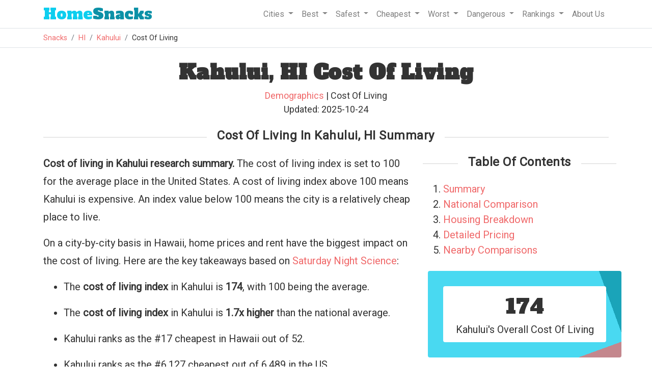

--- FILE ---
content_type: text/html
request_url: https://www.homesnacks.com/hi/kahului-cost-of-living/
body_size: 13106
content:
<!DOCTYPE html><html lang="en"><head><meta charset="UTF-8"/>
<script>var __ezHttpConsent={setByCat:function(src,tagType,attributes,category,force,customSetScriptFn=null){var setScript=function(){if(force||window.ezTcfConsent[category]){if(typeof customSetScriptFn==='function'){customSetScriptFn();}else{var scriptElement=document.createElement(tagType);scriptElement.src=src;attributes.forEach(function(attr){for(var key in attr){if(attr.hasOwnProperty(key)){scriptElement.setAttribute(key,attr[key]);}}});var firstScript=document.getElementsByTagName(tagType)[0];firstScript.parentNode.insertBefore(scriptElement,firstScript);}}};if(force||(window.ezTcfConsent&&window.ezTcfConsent.loaded)){setScript();}else if(typeof getEzConsentData==="function"){getEzConsentData().then(function(ezTcfConsent){if(ezTcfConsent&&ezTcfConsent.loaded){setScript();}else{console.error("cannot get ez consent data");force=true;setScript();}});}else{force=true;setScript();console.error("getEzConsentData is not a function");}},};</script>
<script>var ezTcfConsent=window.ezTcfConsent?window.ezTcfConsent:{loaded:false,store_info:false,develop_and_improve_services:false,measure_ad_performance:false,measure_content_performance:false,select_basic_ads:false,create_ad_profile:false,select_personalized_ads:false,create_content_profile:false,select_personalized_content:false,understand_audiences:false,use_limited_data_to_select_content:false,};function getEzConsentData(){return new Promise(function(resolve){document.addEventListener("ezConsentEvent",function(event){var ezTcfConsent=event.detail.ezTcfConsent;resolve(ezTcfConsent);});});}</script>
<script>if(typeof _setEzCookies!=='function'){function _setEzCookies(ezConsentData){var cookies=window.ezCookieQueue;for(var i=0;i<cookies.length;i++){var cookie=cookies[i];if(ezConsentData&&ezConsentData.loaded&&ezConsentData[cookie.tcfCategory]){document.cookie=cookie.name+"="+cookie.value;}}}}
window.ezCookieQueue=window.ezCookieQueue||[];if(typeof addEzCookies!=='function'){function addEzCookies(arr){window.ezCookieQueue=[...window.ezCookieQueue,...arr];}}
addEzCookies([{name:"ezoab_193317",value:"mod299-c; Path=/; Domain=homesnacks.com; Max-Age=7200",tcfCategory:"store_info",isEzoic:"true",},{name:"ezosuibasgeneris-1",value:"0ff4ceb6-1b99-4520-7251-f3c108158107; Path=/; Domain=homesnacks.com; Expires=Fri, 22 Jan 2027 16:05:08 UTC; Secure; SameSite=None",tcfCategory:"understand_audiences",isEzoic:"true",}]);if(window.ezTcfConsent&&window.ezTcfConsent.loaded){_setEzCookies(window.ezTcfConsent);}else if(typeof getEzConsentData==="function"){getEzConsentData().then(function(ezTcfConsent){if(ezTcfConsent&&ezTcfConsent.loaded){_setEzCookies(window.ezTcfConsent);}else{console.error("cannot get ez consent data");_setEzCookies(window.ezTcfConsent);}});}else{console.error("getEzConsentData is not a function");_setEzCookies(window.ezTcfConsent);}</script><script type="text/javascript" data-ezscrex='false' data-cfasync='false'>window._ezaq = Object.assign({"edge_cache_status":12,"edge_response_time":229,"url":"https://www.homesnacks.com/hi/kahului-cost-of-living/"}, typeof window._ezaq !== "undefined" ? window._ezaq : {});</script><script type="text/javascript" data-ezscrex='false' data-cfasync='false'>window._ezaq = Object.assign({"ab_test_id":"mod299-c"}, typeof window._ezaq !== "undefined" ? window._ezaq : {});window.__ez=window.__ez||{};window.__ez.tf={};</script><script type="text/javascript" data-ezscrex='false' data-cfasync='false'>window.ezDisableAds = true;</script>
<script data-ezscrex='false' data-cfasync='false' data-pagespeed-no-defer>var __ez=__ez||{};__ez.stms=Date.now();__ez.evt={};__ez.script={};__ez.ck=__ez.ck||{};__ez.template={};__ez.template.isOrig=true;__ez.queue=__ez.queue||function(){var e=0,i=0,t=[],n=!1,o=[],r=[],s=!0,a=function(e,i,n,o,r,s,a){var l=arguments.length>7&&void 0!==arguments[7]?arguments[7]:window,d=this;this.name=e,this.funcName=i,this.parameters=null===n?null:w(n)?n:[n],this.isBlock=o,this.blockedBy=r,this.deleteWhenComplete=s,this.isError=!1,this.isComplete=!1,this.isInitialized=!1,this.proceedIfError=a,this.fWindow=l,this.isTimeDelay=!1,this.process=function(){f("... func = "+e),d.isInitialized=!0,d.isComplete=!0,f("... func.apply: "+e);var i=d.funcName.split("."),n=null,o=this.fWindow||window;i.length>3||(n=3===i.length?o[i[0]][i[1]][i[2]]:2===i.length?o[i[0]][i[1]]:o[d.funcName]),null!=n&&n.apply(null,this.parameters),!0===d.deleteWhenComplete&&delete t[e],!0===d.isBlock&&(f("----- F'D: "+d.name),m())}},l=function(e,i,t,n,o,r,s){var a=arguments.length>7&&void 0!==arguments[7]?arguments[7]:window,l=this;this.name=e,this.path=i,this.async=o,this.defer=r,this.isBlock=t,this.blockedBy=n,this.isInitialized=!1,this.isError=!1,this.isComplete=!1,this.proceedIfError=s,this.fWindow=a,this.isTimeDelay=!1,this.isPath=function(e){return"/"===e[0]&&"/"!==e[1]},this.getSrc=function(e){return void 0!==window.__ezScriptHost&&this.isPath(e)&&"banger.js"!==this.name?window.__ezScriptHost+e:e},this.process=function(){l.isInitialized=!0,f("... file = "+e);var i=this.fWindow?this.fWindow.document:document,t=i.createElement("script");t.src=this.getSrc(this.path),!0===o?t.async=!0:!0===r&&(t.defer=!0),t.onerror=function(){var e={url:window.location.href,name:l.name,path:l.path,user_agent:window.navigator.userAgent};"undefined"!=typeof _ezaq&&(e.pageview_id=_ezaq.page_view_id);var i=encodeURIComponent(JSON.stringify(e)),t=new XMLHttpRequest;t.open("GET","//g.ezoic.net/ezqlog?d="+i,!0),t.send(),f("----- ERR'D: "+l.name),l.isError=!0,!0===l.isBlock&&m()},t.onreadystatechange=t.onload=function(){var e=t.readyState;f("----- F'D: "+l.name),e&&!/loaded|complete/.test(e)||(l.isComplete=!0,!0===l.isBlock&&m())},i.getElementsByTagName("head")[0].appendChild(t)}},d=function(e,i){this.name=e,this.path="",this.async=!1,this.defer=!1,this.isBlock=!1,this.blockedBy=[],this.isInitialized=!0,this.isError=!1,this.isComplete=i,this.proceedIfError=!1,this.isTimeDelay=!1,this.process=function(){}};function c(e,i,n,s,a,d,c,u,f){var m=new l(e,i,n,s,a,d,c,f);!0===u?o[e]=m:r[e]=m,t[e]=m,h(m)}function h(e){!0!==u(e)&&0!=s&&e.process()}function u(e){if(!0===e.isTimeDelay&&!1===n)return f(e.name+" blocked = TIME DELAY!"),!0;if(w(e.blockedBy))for(var i=0;i<e.blockedBy.length;i++){var o=e.blockedBy[i];if(!1===t.hasOwnProperty(o))return f(e.name+" blocked = "+o),!0;if(!0===e.proceedIfError&&!0===t[o].isError)return!1;if(!1===t[o].isComplete)return f(e.name+" blocked = "+o),!0}return!1}function f(e){var i=window.location.href,t=new RegExp("[?&]ezq=([^&#]*)","i").exec(i);"1"===(t?t[1]:null)&&console.debug(e)}function m(){++e>200||(f("let's go"),p(o),p(r))}function p(e){for(var i in e)if(!1!==e.hasOwnProperty(i)){var t=e[i];!0===t.isComplete||u(t)||!0===t.isInitialized||!0===t.isError?!0===t.isError?f(t.name+": error"):!0===t.isComplete?f(t.name+": complete already"):!0===t.isInitialized&&f(t.name+": initialized already"):t.process()}}function w(e){return"[object Array]"==Object.prototype.toString.call(e)}return window.addEventListener("load",(function(){setTimeout((function(){n=!0,f("TDELAY -----"),m()}),5e3)}),!1),{addFile:c,addFileOnce:function(e,i,n,o,r,s,a,l,d){t[e]||c(e,i,n,o,r,s,a,l,d)},addDelayFile:function(e,i){var n=new l(e,i,!1,[],!1,!1,!0);n.isTimeDelay=!0,f(e+" ...  FILE! TDELAY"),r[e]=n,t[e]=n,h(n)},addFunc:function(e,n,s,l,d,c,u,f,m,p){!0===c&&(e=e+"_"+i++);var w=new a(e,n,s,l,d,u,f,p);!0===m?o[e]=w:r[e]=w,t[e]=w,h(w)},addDelayFunc:function(e,i,n){var o=new a(e,i,n,!1,[],!0,!0);o.isTimeDelay=!0,f(e+" ...  FUNCTION! TDELAY"),r[e]=o,t[e]=o,h(o)},items:t,processAll:m,setallowLoad:function(e){s=e},markLoaded:function(e){if(e&&0!==e.length){if(e in t){var i=t[e];!0===i.isComplete?f(i.name+" "+e+": error loaded duplicate"):(i.isComplete=!0,i.isInitialized=!0)}else t[e]=new d(e,!0);f("markLoaded dummyfile: "+t[e].name)}},logWhatsBlocked:function(){for(var e in t)!1!==t.hasOwnProperty(e)&&u(t[e])}}}();__ez.evt.add=function(e,t,n){e.addEventListener?e.addEventListener(t,n,!1):e.attachEvent?e.attachEvent("on"+t,n):e["on"+t]=n()},__ez.evt.remove=function(e,t,n){e.removeEventListener?e.removeEventListener(t,n,!1):e.detachEvent?e.detachEvent("on"+t,n):delete e["on"+t]};__ez.script.add=function(e){var t=document.createElement("script");t.src=e,t.async=!0,t.type="text/javascript",document.getElementsByTagName("head")[0].appendChild(t)};__ez.dot=__ez.dot||{};__ez.queue.addFileOnce('/detroitchicago/boise.js', '/detroitchicago/boise.js?gcb=195-1&cb=5', true, [], true, false, true, false);__ez.queue.addFileOnce('/parsonsmaize/abilene.js', '/parsonsmaize/abilene.js?gcb=195-1&cb=e80eca0cdb', true, [], true, false, true, false);__ez.queue.addFileOnce('/parsonsmaize/mulvane.js', '/parsonsmaize/mulvane.js?gcb=195-1&cb=e75e48eec0', true, ['/parsonsmaize/abilene.js'], true, false, true, false);__ez.queue.addFileOnce('/detroitchicago/birmingham.js', '/detroitchicago/birmingham.js?gcb=195-1&cb=539c47377c', true, ['/parsonsmaize/abilene.js'], true, false, true, false);</script>
<script data-ezscrex="false" type="text/javascript" data-cfasync="false">window._ezaq = Object.assign({"ad_cache_level":0,"adpicker_placement_cnt":0,"ai_placeholder_cache_level":0,"ai_placeholder_placement_cnt":-1,"article_category":"Cost Of Living","domain":"homesnacks.com","domain_id":193317,"ezcache_level":1,"ezcache_skip_code":0,"has_bad_image":0,"has_bad_words":0,"is_sitespeed":0,"lt_cache_level":0,"response_size":59288,"response_size_orig":53529,"response_time_orig":214,"template_id":5,"url":"https://www.homesnacks.com/hi/kahului-cost-of-living/","word_count":0,"worst_bad_word_level":0}, typeof window._ezaq !== "undefined" ? window._ezaq : {});__ez.queue.markLoaded('ezaqBaseReady');</script>
<script type='text/javascript' data-ezscrex='false' data-cfasync='false'>
window.ezAnalyticsStatic = true;

function analyticsAddScript(script) {
	var ezDynamic = document.createElement('script');
	ezDynamic.type = 'text/javascript';
	ezDynamic.innerHTML = script;
	document.head.appendChild(ezDynamic);
}
function getCookiesWithPrefix() {
    var allCookies = document.cookie.split(';');
    var cookiesWithPrefix = {};

    for (var i = 0; i < allCookies.length; i++) {
        var cookie = allCookies[i].trim();

        for (var j = 0; j < arguments.length; j++) {
            var prefix = arguments[j];
            if (cookie.indexOf(prefix) === 0) {
                var cookieParts = cookie.split('=');
                var cookieName = cookieParts[0];
                var cookieValue = cookieParts.slice(1).join('=');
                cookiesWithPrefix[cookieName] = decodeURIComponent(cookieValue);
                break; // Once matched, no need to check other prefixes
            }
        }
    }

    return cookiesWithPrefix;
}
function productAnalytics() {
	var d = {"pr":[6,3],"omd5":"52347a33f4b7e7b7de97a8585a92a3ba","nar":"risk score"};
	d.u = _ezaq.url;
	d.p = _ezaq.page_view_id;
	d.v = _ezaq.visit_uuid;
	d.ab = _ezaq.ab_test_id;
	d.e = JSON.stringify(_ezaq);
	d.ref = document.referrer;
	d.c = getCookiesWithPrefix('active_template', 'ez', 'lp_');
	if(typeof ez_utmParams !== 'undefined') {
		d.utm = ez_utmParams;
	}

	var dataText = JSON.stringify(d);
	var xhr = new XMLHttpRequest();
	xhr.open('POST','/ezais/analytics?cb=1', true);
	xhr.onload = function () {
		if (xhr.status!=200) {
            return;
		}

        if(document.readyState !== 'loading') {
            analyticsAddScript(xhr.response);
            return;
        }

        var eventFunc = function() {
            if(document.readyState === 'loading') {
                return;
            }
            document.removeEventListener('readystatechange', eventFunc, false);
            analyticsAddScript(xhr.response);
        };

        document.addEventListener('readystatechange', eventFunc, false);
	};
	xhr.setRequestHeader('Content-Type','text/plain');
	xhr.send(dataText);
}
__ez.queue.addFunc("productAnalytics", "productAnalytics", null, true, ['ezaqBaseReady'], false, false, false, true);
</script><base href="https://www.homesnacks.com/hi/kahului-cost-of-living/"/>
        
        <meta name="viewport" content="width=device-width, initial-scale = 1.0, maximum-scale=1.0, user-scalable=no"/>

        <title>Kahului, HI Cost Of Living Report: Home Prices, Incomes, and Items - HomeSnacks</title>
        <meta name="description" content="The latest cost of living statistics for Kahului. Includes statistics on rent, mortgages, healthcare, and other costs for Kahului compared to the state and national averages."/>
        <link rel="canonical" href="https://www.homesnacks.com/hi/kahului-cost-of-living/"/>
        <link rel="shortcut icon" href="https://www.homesnacks.com/wp-content/uploads/2015/03/hs-favicon.png"/>

        <meta property="og:locale" content="en_US"/>
        <meta property="og:title" content="Kahului, HI Cost Of Living Report"/>
        <meta property="og:description" content="The latest cost of living statistics for Kahului. Includes statistics on rent, mortgages, healthcare, and other costs for Kahului compared to the state and national averages."/>
        <meta property="og:url" content="https://www.homesnacks.com/hi/kahului-cost-of-living/"/>
        <meta property="og:site_name" content="HomeSnacks"/>
        <meta property="article:publisher" content="https://www.facebook.com/HomeSnacks"/>
        <meta property="article:tag" content="Hawaii"/>
        <meta property="article:section" content="Cost Of Living"/>
        <meta property="og:image" content="https://www.homesnacks.com/images/defaults/4.jpg"/>
        <meta property="og:image:width" content="600"/>
        <meta property="og:image:height" content="360"/>
        <meta name="twitter:card" content="summary_large_image"/>
        <meta name="twitter:description" content="The latest cost of living statistics for Kahului. Includes statistics on rent, mortgages, healthcare, and other costs for Kahului compared to the state and national averages."/>
		
        <link rel="stylesheet" href="https://www.homesnacks.com/assets/css/bootstrap.min.css"/>
        <link rel="preconnect" href="https://fonts.googleapis.com"/>
        <link rel="preconnect" href="https://fonts.gstatic.com" crossorigin=""/>
        <link href="https://fonts.googleapis.com/css?family=Roboto%3A300%2C400&amp;ver=4.1.8" rel="stylesheet" type="text/css"/>
        <link href="https://fonts.googleapis.com/css?family=Alfa+Slab+One" rel="stylesheet"/>
        <link rel="stylesheet" type="text/css" href="https://www.homesnacks.com/college/css/style.css"/>
        
<style>
.axis-line {
  fill: none;
  stroke: black;
  stroke-width: 1px;
}

.legend {
	font-family: 'Raleway', sans-serif;
	fill: #333333;
}

.tooltip {
	fill: #333333;
}
.radarChart{
	width:100%;
    margin-left: auto;
	margin-right: auto;
}
.categoryColumn{
	float:left;
	width:50%;
	size:border-box;
}
.color-blue{
	color:#1F77B4;
}
.color-red{
	color:#D62728;
}
.breakLine{
	border-bottom:1px solid #f8f9fa!important;
	width:75%;
	margin-left:auto;
	margin-right:auto;
	margin-bottom:20px;
}
.radarStroke0{
	stroke:#C0C0C0!important;
}
.radarChartAverage{
	height:350px;
}
.jump{
    color: #f0696a; cursor:pointer;
}
</style>


        <script src="https://www.homesnacks.com/cities/js/master.js" type="text/javascript" defer=""></script>
        <script>
          (function(i,s,o,g,r,a,m){i['GoogleAnalyticsObject']=r;i[r]=i[r]||function(){
          (i[r].q=i[r].q||[]).push(arguments)},i[r].l=1*new Date();a=s.createElement(o),
          m=s.getElementsByTagName(o)[0];a.async=1;a.src=g;m.parentNode.insertBefore(a,m)
          })(window,document,'script','//www.google-analytics.com/analytics.js','ga');

          ga('create', 'UA-61370432-1', 'auto');
          ga('send', 'pageview');
        </script><script type='text/javascript'>
var ezoTemplate = 'orig_site';
var ezouid = '1';
var ezoFormfactor = '1';
</script><script data-ezscrex="false" type='text/javascript'>
var soc_app_id = '0';
var did = 193317;
var ezdomain = 'homesnacks.com';
var ezoicSearchable = 1;
</script>
<script async data-ezscrex="false" data-cfasync="false" src="//www.humix.com/video.js"></script></head>
    <body>
        <div class="border-bottom w-100">
            <div class="container">
                <nav class="navbar navbar-expand-lg navbar-light">
                  <a class="navbar-brand" href="https://www.homesnacks.com"><span class="hs-style">Home</span>Snacks</a>
                  <button class="navbar-toggler" type="button" data-toggle="collapse" data-target="#navbarSupportedContent" aria-controls="navbarSupportedContent" aria-expanded="false" aria-label="Toggle navigation">
                    <span class="navbar-toggler-icon"></span>
                  </button>

                  <div class="collapse navbar-collapse" id="navbarSupportedContent">
                    <ul class="navbar-nav ml-auto">
                        <li class="nav-item dropdown">
                            <a class="nav-link dropdown-toggle" href="#" id="navbarCities" role="button" data-toggle="dropdown" aria-haspopup="true" aria-expanded="false">
                              Cities
                            </a>
                            <div class="dropdown-menu" aria-labelledby="navbarCities">
                                <a class="dropdown-item" href="https://www.homesnacks.com/list-of-cities-in-usa.html">Biggest Cities In America</a>
                                <a class="dropdown-item" href="https://www.homesnacks.com/cities/cities-in-california/">Biggest Cities In California</a>
                                <a class="dropdown-item" href="https://www.homesnacks.com/cities/cities-in-florida/">Biggest Cities In Florida</a>
                                <a class="dropdown-item" href="https://www.homesnacks.com/cities/cities-in-texas/">Biggest Cities In Texas</a>
                            </div>
                        </li>
                        <li class="nav-item dropdown">
                            <a class="nav-link dropdown-toggle" href="#" id="navbarBest" role="button" data-toggle="dropdown" aria-haspopup="true" aria-expanded="false">
                              Best
                            </a>
                            <div class="dropdown-menu" aria-labelledby="navbarBest">
                                <a class="dropdown-item" href="https://www.homesnacks.com/best-places-to-live-in-america/">Best Places To Live In America</a>
                                <a class="dropdown-item" href="https://www.homesnacks.com/these-are-the-10-best-states-to-live-in-america/">Best States To Live In America</a>
                                <a class="dropdown-item" href="https://www.homesnacks.com/category/best-places-to-live/">Best Places To Live By State</a>
                                <a class="dropdown-item" href="https://www.homesnacks.com/best-places-to-live-in-california/">Best Places To Live In Florida</a>
                                <a class="dropdown-item" href="https://www.homesnacks.com/these-are-the-10-best-places-to-live-in-florida/">Best Places To Live In California</a>
                            </div>
                        </li>
                        <li class="nav-item dropdown">
                            <a class="nav-link dropdown-toggle" href="#" id="navbarSafest" role="button" data-toggle="dropdown" aria-haspopup="true" aria-expanded="false">
                              Safest
                            </a>
                            <div class="dropdown-menu" aria-labelledby="navbarSafest">
                                <a class="dropdown-item" href="https://www.homesnacks.com/safest/">Safest Cities To Live In America</a>
                                <a class="dropdown-item" href="https://www.homesnacks.com/safest-states-in-america/">Safest States To Live In America</a>
                                <a class="dropdown-item" href="https://www.homesnacks.com/cities/safest-places-in-florida/">Safest Places To Live In Florida</a>
                                <a class="dropdown-item" href="https://www.homesnacks.com/cities/safest-places-in-california/">Safest Places To Live In California</a>
                                <a class="dropdown-item" href="https://www.homesnacks.com/cities/safest-places-in-texas/">Safest Places To Live In Texas</a>
                            </div>
                        </li>
                        <li class="nav-item dropdown">
                            <a class="nav-link dropdown-toggle" href="#" id="navbarSafest" role="button" data-toggle="dropdown" aria-haspopup="true" aria-expanded="false">
                              Cheapest
                            </a>
                            <div class="dropdown-menu" aria-labelledby="navbarSafest">
                                <a class="dropdown-item" href="https://www.homesnacks.com/cheapest-cities-in-america/">Affordable Cities To Live In America</a>
                                <a class="dropdown-item" href="https://www.homesnacks.com/cheapest-states-to-live-in/">Affordable States To Live In America</a>
                                <a class="dropdown-item" href="https://www.homesnacks.com/category/affordable/">Affordable Places To Live By State</a>
                                <a class="dropdown-item" href="https://www.homesnacks.com/most-affordable-places-in-florida/">Affordable Places To Live In Florida</a>
                                <a class="dropdown-item" href="https://www.homesnacks.com/most-affordable-places-in-california/">Affordable Places To Live In California</a>
                            </div>
                        </li>
                        <li class="nav-item dropdown">
                            <a class="nav-link dropdown-toggle" href="#" id="navbarWorst" role="button" data-toggle="dropdown" aria-haspopup="true" aria-expanded="false">
                              Worst
                            </a>
                            <div class="dropdown-menu" aria-labelledby="navbarWorst">
                                <a class="dropdown-item" href="https://www.roadsnacks.net/worst-places-to-live-in-america/">Worst Cities To Live In America</a>
                                <a class="dropdown-item" href="https://www.roadsnacks.net/worst-states-in-america/">Worst States To Live In America</a>
                                <a class="dropdown-item" href="https://www.roadsnacks.net/category/worst/">Worst Places To Live By State</a>
                                <a class="dropdown-item" href="https://www.roadsnacks.net/these-are-the-ten-worst-places-in-florida/">Worst Places To Live In Florida</a>
                                <a class="dropdown-item" href="https://www.roadsnacks.net/worst-places-to-live-in-california/">Worst Places To Live In California</a>
                                <a class="dropdown-item" href="https://www.roadsnacks.net/worst-places-to-live-in-texas/">Worst Places To Live In Texas</a>
                            </div>
                        </li>
                        <li class="nav-item dropdown">
                            <a class="nav-link dropdown-toggle" href="#" id="navbarDangerous" role="button" data-toggle="dropdown" aria-haspopup="true" aria-expanded="false">
                              Dangerous
                            </a>
                            <div class="dropdown-menu" aria-labelledby="navbarDangerous">
                                <a class="dropdown-item" href="https://www.roadsnacks.net/most-dangerous-cities/">Most Dangerous Cities To Live In America</a>
                                <a class="dropdown-item" href="https://www.roadsnacks.net/most-dangerous-states-in-america/">Most Dangerous States To Live In America</a>
                                <a class="dropdown-item" href="https://www.roadsnacks.net/category/dangerous/">Most Dangerous Cities To Live By State</a>
                                <a class="dropdown-item" href="https://www.roadsnacks.net/most-dangerous-cities-in-florida/">Most Dangerous Cities In Florida</a>
                                <a class="dropdown-item" href="https://www.roadsnacks.net/most-dangerous-cities-in-california/">Most Dangerous Cities In California</a>
                                <a class="dropdown-item" href="https://www.roadsnacks.net/most-dangerous-places-in-texas/">Most Dangerous Cities In Texas</a>
                            </div>
                        </li>
                            <li class="nav-item dropdown">
                            <a class="nav-link dropdown-toggle" href="#" id="navbarRankings" role="button" data-toggle="dropdown" aria-haspopup="true" aria-expanded="false">
                              Rankings
                            </a>
                            <div class="dropdown-menu" aria-labelledby="navbarRankings">
                                <a class="dropdown-item" href="https://www.homesnacks.com/category/research/">Demographics And Statistics</a>
                                <a class="dropdown-item" href="https://www.homesnacks.com/answers/">Questions And Answers</a>
                                <a class="dropdown-item" href="https://www.homesnacks.com/category/richest/">Richest Cities</a>
                                <a class="dropdown-item" href="https://www.homesnacks.com/category/best-neighborhoods/">Best Neighborhoods</a>
                            </div>
                        </li>
                        <li class="nav-item">
                            <a class="nav-link" href="https://www.homesnacks.com/about-us/">
                              About Us
                            </a>
                        </li>
                    </ul>
                  </div>
                </nav>
            </div><!--.container-->
        </div>
        <div class="border-bottom w-100">
            <div class="container">
                <ol class="breadcrumb">
                    <li class="breadcrumb-item"><a href="https://www.homesnacks.com">Snacks</a></li>
                    
<li class="breadcrumb-item"><a href="https://www.homesnacks.com/cities/cities-in-hawaii/">HI</a></li>
<li class="breadcrumb-item"><a href="https://www.homesnacks.com/hi/kahului/">Kahului</a></li>
<li class="breadcrumb-item">Cost Of Living</li>

                </ol>
            </div>
        </div>
        
        
<div class="container">
    <h1 class="mt-4 text-center">Kahului, HI Cost Of Living</h1>
    <div class="mt-2 text-center mb-3">
        <div id="author_info" style="font-size:18px;">
            <a href="https://www.homesnacks.com/hi/kahului/">Demographics</a>
            
            | Cost Of Living
            <br/>
            Updated: 2025-10-24
        </div>
    </div>

    <h2 class="text-center mt-4 mb-4 section-header" id="summary"><span>Cost Of Living In Kahului, HI Summary</span></h2>
    <div class="row">
        <div class="col-sm-8">
            <p><b>Cost of living in Kahului research summary.</b> The cost of living index is set to 100 for the average place in the United States. A cost of living index above 100 means Kahului is expensive. An index value below 100 means the city is a relatively cheap place to live.</p><p>On a city-by-city basis in Hawaii, home prices and rent have the biggest impact on the cost of living. Here are the key takeaways based on <a href="https://www.homesnacks.com/about-us/saturday-night-science/">Saturday Night Science</a>:</p>
            <ul>
	            <li><p>The <b>cost of living index</b> in Kahului is <b>174</b>, with 100 being the average.</p></li>
	            <li><p>The <b>cost of living index</b> in Kahului is <b>1.7x higher</b> than the national average.</p></li>
	            <li><p>Kahului ranks as the #17 cheapest in Hawaii out of 52.</p></li>
	            <li><p>Kahului ranks as the #6,127 cheapest out of 6,489 in the US.</p></li>
	            <li><p>The median home value in Kahului is $1,022,754.</p></li>
	            <li><p>The median income in Kahului is $92,062.</p></li>
	            </ul>
        </div>
        <div class="col-sm-4">
            <div class="row mb-2">
	            <h3 class="text-center mt-0 mb-4 section-header"><span>Table Of Contents</span></h3>
	            <ol>
	               <li><a href="#cost-of-living-question">Summary</a></li> 
	               <li><a href="#national-comparison">National Comparison</a></li> 
	               <li><a href="#housing">Housing Breakdown</a></li> 
	               <li><a href="#details">Detailed Pricing</a></li> 
	               <li><a href="#nearby">Nearby Comparisons</a></li>
	            </ol>
                <div class="col-12 statistic-box" data-bg="oddbird"><div class="statistic-box-inner"><span>174</span><br/>Kahului&#39;s Overall Cost Of Living</div></div>
                <div class="col-12 statistic-box" data-bg="oddbird">
                	
        			<div class="statistic-box-inner" style="color:red;">
    				
                		<span>1.7x</span>
                		
                		<br/>Higher Than The National Average
                		
                	</div>
            	</div>
            </div>
		</div>
	</div>

    <div id="cost-of-living-question">
        <div itemscope="" itemtype="http://schema.org/Question">
            <h2 class="text-center section-header"><span>What is the cost of living in Kahului, HI?</span></h2>
        </div>
        <div class="row mb-2">
	    	<div class="col-sm-8" itemprop="acceptedAnswer" itemscope="" itemtype="https://schema.org/Answer">
                <p>According to the most recent data on the cost of living, <a href="https://www.homesnacks.com/hi/kahului/">Kahului</a> has an overall cost of living index of 174, which is 1.7x higher than the national index of 100.</p>

                <p>Compared to <a href="https://www.homesnacks.com/cities/cities-in-hawaii/">Hawaii</a>, Kahului has a cost of living index that&#39;s 1.0x higher than Hawaii&#39;s index of 171.</p>

                <p>The standard of living in Kahului ranks as #17 most affordable out of the 52 places we measured in Hawaii. By definition, that implies Kahului ranks as the #35 most expensive place in the Aloha State.</p>

	        	<p>For more reading on life in Kahului, check out:</p>
	        	<ul>
	        		<li><a href="https://www.homesnacks.com/hi/kahului/">Living In Kahului</a></li>
	        		
	        	</ul>
        	</div>
        	<div class="col-sm-4">
        		<div class="row">
                	<div class="col-12 statistic-box" data-bg="oddbird"><div class="statistic-box-inner"><span>17 out of 52</span><br/>In Hawaii</div></div>
                	<div class="col-12 statistic-box" data-bg="oddbird"><div class="statistic-box-inner"><span>6,127 out of 6,489</span><br/>In America</div></div>
                </div>
        	</div>
	    </div>
    </div>
    
	<div id="national-comparison">
		<h2 class="mb-3 section-header"><span>Kahului Cost Of Living Vs. Hawaii</span></h2>
		<div class="row">    
            <div class="col-sm-8">
            	<p>Six factors go into calculating the cost of living index in Kahului. Here is how it fairs on each of the criteria:</p>
            	<ul>
            		
            		<li><p>The <b>Services</b> index in Kahului is <b>126</b>.</p></li>
            		
            		<li><p>The <b>Groceries</b> index in Kahului is <b>116</b>.</p></li>
            		
            		<li><p>The <b>Health</b> index in Kahului is <b>121</b>.</p></li>
            		
            		<li><p>The <b>Housing</b> index in Kahului is <b>277</b>.</p></li>
            		
            		<li><p>The <b>Transportation</b> index in Kahului is <b>133</b>.</p></li>
            		
            		<li><p>The <b>Utilities</b> index in Kahului is <b>149</b>.</p></li>
            		
            	</ul>
            	<div class="tableResponsive">
		            <table class="table statistic-table">
		                <thead>
		                    <tr>
		                    	<th>Living Expense</th>
		                    	<th><a href="https://www.homesnacks.com/hi/kahului/">Kahului</a></th>
		                    	<th><a href="https://www.homesnacks.com/cities/cities-in-hawaii/">Hawaii</a></th>
		                    	<th><a href="https://www.homesnacks.com/cheapest-states-to-live-in/">National Average</a></th></tr>
		                </thead>
		                <tbody>
		                	<tr style="background:#f9f9f9;">
		                    	<td>Overall</td>
		                    	<td>174</td>
		                    	<td>171</td>
		                    	<td>100</td>
		                		
		                	</tr>
		                	<tr style="height:10px;">
		                		<td colspan="5"></td>
		                	</tr>
		                	
		                    <tr style="background:#f9f9f9;">
		                    	<td>Services</td>
		                    	<td>126</td>
		                    	<td>128</td>
		                    	<td>100</td>
		                    </tr>
		                    
		                    <tr>
		                    	<td>Groceries</td>
		                    	<td>116</td>
		                    	<td>135</td>
		                    	<td>100</td>
		                    </tr>
		                    
		                    <tr style="background:#f9f9f9;">
		                    	<td>Health</td>
		                    	<td>121</td>
		                    	<td>126</td>
		                    	<td>100</td>
		                    </tr>
		                    
		                    <tr>
		                    	<td>Housing</td>
		                    	<td>277</td>
		                    	<td>249</td>
		                    	<td>100</td>
		                    </tr>
		                    
		                    <tr style="background:#f9f9f9;">
		                    	<td>Transportation</td>
		                    	<td>133</td>
		                    	<td>144</td>
		                    	<td>100</td>
		                    </tr>
		                    
		                    <tr>
		                    	<td>Utilities</td>
		                    	<td>149</td>
		                    	<td>181</td>
		                    	<td>100</td>
		                    </tr>
		                    
		                </tbody>
		            </table>
	            </div>
	        	For more reading on cost of living around Hawaii, check out:
	        	<ul>
	        		<li><a href="https://www.homesnacks.com/most-expensive-cities-in-hawaii/">Most Expensive Cities In Hawaii</a></li>
	        		<li><a href="https://www.homesnacks.com/most-affordable-places-in-hawaii/">Most Affordable Cities In Hawaii</a></li>
	        		<li><a href="https://www.homesnacks.com/cities/average-rent-in-hawaii/">Average Rent In Hawaii</a></li>
	        	</ul>
	        </div>
			<div class="col-sm-4 text-center">
				<div style="width:100%;overflow-x: auto;">
					<div class="cityName"><span class="border-bottom border-light pb-1">Kahului Cost of Living Vs. HI</span></div>
					<div class="radarChart radarChartPositive0"></div>
				</div>
			</div>
		</div>
    </div>

    <div id="housing">
		<h2 class="section-header"><span>Kahului, HI Housing Cost Breakdown</span></h2>
        <div class="row mb-2">
        	<div class="col-lg-8">
				<p>Housing swings affordability the most between places in Hawaii, so we broke down housing costs into more detail. Home and income data comes from the most recent US Census <a href="https://www.census.gov/programs-surveys/acs/">ACS 2019-2023</a>. The key points are:</p>
	    		<ul>
	    			
	    			<li><p>The <b>Median Home Value</b> in Kahului is <b>$1,022,754</b>.</p></li>
	    			
	    			<li><p>The <b>Median Rent</b> in Kahului is <b>$1,473</b>.</p></li>
	    			
	    			<li><p>The <b>Median Income</b> in Kahului is <b>$92,062</b>.</p></li>
	    			
	    			<li><p>The <b>Home Value To Income</b> in Kahului is <b>11.1x</b>.</p></li>
	    			
	    			<li><p>The <b>Rent To Monthly Income</b> in Kahului is <b>0.19x</b>.</p></li>
	    			
	    		</ul>
	            <div class="tableResponsive">
		            <table class="table statistic-table">
		                <thead>
		                    <tr>
		                    	<th>Statistic</th>
		                    	<th><a href="https://www.homesnacks.com/hi/kahului/">Kahului</a></th>
		                    	<th><a href="https://www.homesnacks.com/cities/cities-in-hawaii/">Hawaii</a></th>
		                    	<th>United States</th></tr>
		                </thead>
		                <tbody>
		                	
		                    <tr style="background:#f9f9f9;">
		                    	<td>Median Home Value</td>
		                    	<td>$1,022,754</td>
		                    	<td>$826,574</td>
		                    	<td>$303,400</td>
		                    </tr>
		                    
		                    <tr>
		                    	<td>Median Rent</td>
		                    	<td>$1,473</td>
		                    	<td>$1,938</td>
		                    	<td>$1,348</td>
		                    </tr>
		                    
		                    <tr style="background:#f9f9f9;">
		                    	<td>Median Income</td>
		                    	<td>$92,062</td>
		                    	<td>$98,317</td>
		                    	<td>$78,538</td>
		                    </tr>
		                    
		                    <tr>
		                    	<td>Home Value To Income</td>
		                    	<td>11.1x</td>
		                    	<td>8.4x</td>
		                    	<td>3.9x</td>
		                    </tr>
		                    
		                    <tr style="background:#f9f9f9;">
		                    	<td>Rent To Monthly Income</td>
		                    	<td>0.19x</td>
		                    	<td>0.24x</td>
		                    	<td>0.21x</td>
		                    </tr>
		                    
		                </tbody>
		            </table>
		        </div>
	        </div>
	        <div class="col-sm-4">
	        	<div class="row">
		            <div class="col-12 statistic-box" data-bg="oddbird"><div class="statistic-box-inner"><span>$1,022,754</span><br/>Median Home Value</div></div>
	            	<div class="col-12 statistic-box" data-bg="oddbird"><div class="statistic-box-inner"><span>$1,473</span><br/>Median Rent</div></div>
	            	<div class="col-12 statistic-box" data-bg="oddbird"><div class="statistic-box-inner"><span>$92,062</span><br/>Median Income</div></div>
            	</div>
	        </div>
	    </div>
    </div>

	<h2 id="details" class="section-header"><span>Kahului, HI Costs By Category</span></h2>
    

	<div id="item-comparison-services">
		<h3 class="mb-3 section-header"><span>Detailed Kahului Services Costs Vs. Hawaii</span></h3>
		<div class="row">    
            <div class="col-lg-8 offset-lg-2" style="overflow-x: auto;">
	            <table class="table statistic-table">
	                <thead>
	                    <tr>
	                    	<th>Item</th>
	                    	<th><a href="https://www.homesnacks.com/hi/kahului/">Kahului</a></th>
	                    	<th><a href="https://www.homesnacks.com/cities/cities-in-hawaii/">Hawaii</a></th>
	                </tr></thead>
	                <tbody>
	                	
	                    <tr style="background:#f9f9f9;">
	                    	<td>Shampoo</td>
	                    	<td>$1.73</td>
	                    	<td>$1.28</td>
	                    </tr>
	                    
	                    <tr>
	                    	<td>Movie</td>
	                    	<td>$15.08</td>
	                    	<td>$12.13</td>
	                    </tr>
	                    
	                    <tr style="background:#f9f9f9;">
	                    	<td>Bowling</td>
	                    	<td>$25.33</td>
	                    	<td>$18</td>
	                    </tr>
	                    
	                    <tr>
	                    	<td>Haircut</td>
	                    	<td>$19.47</td>
	                    	<td>$24.26</td>
	                    </tr>
	                    
	                    <tr style="background:#f9f9f9;">
	                    	<td>Beauty Salon</td>
	                    	<td>$76.67</td>
	                    	<td>$45.56</td>
	                    </tr>
	                    
	                </tbody>
	            </table>
	        </div>
	    </div>
    </div>

    

	<div id="item-comparison-groceries">
		<h3 class="mb-3 section-header"><span>Detailed Kahului Groceries Costs Vs. Hawaii</span></h3>
		<div class="row">    
            <div class="col-lg-8 offset-lg-2" style="overflow-x: auto;">
	            <table class="table statistic-table">
	                <thead>
	                    <tr>
	                    	<th>Item</th>
	                    	<th><a href="https://www.homesnacks.com/hi/kahului/">Kahului</a></th>
	                    	<th><a href="https://www.homesnacks.com/cities/cities-in-hawaii/">Hawaii</a></th>
	                </tr></thead>
	                <tbody>
	                	
	                    <tr style="background:#f9f9f9;">
	                    	<td>Ground Beef</td>
	                    	<td>$5.42</td>
	                    	<td>$5.84</td>
	                    </tr>
	                    
	                    <tr>
	                    	<td>Fried Chicken</td>
	                    	<td>$2.85</td>
	                    	<td>$1.57</td>
	                    </tr>
	                    
	                    <tr style="background:#f9f9f9;">
	                    	<td>Milk</td>
	                    	<td>$5.38</td>
	                    	<td>$4.67</td>
	                    </tr>
	                    
	                    <tr>
	                    	<td>Potatoes</td>
	                    	<td>$5.94</td>
	                    	<td>$4.93</td>
	                    </tr>
	                    
	                    <tr style="background:#f9f9f9;">
	                    	<td>Pizza</td>
	                    	<td>$14.99</td>
	                    	<td>$12.09</td>
	                    </tr>
	                    
	                    <tr>
	                    	<td>Beer</td>
	                    	<td>$12.01</td>
	                    	<td>$10.41</td>
	                    </tr>
	                    
	                    <tr style="background:#f9f9f9;">
	                    	<td>Toothpaste</td>
	                    	<td>$3.68</td>
	                    	<td>$3.7</td>
	                    </tr>
	                    
	                </tbody>
	            </table>
	        </div>
	    </div>
    </div>

    

	<div id="item-comparison-health">
		<h3 class="mb-3 section-header"><span>Detailed Kahului Health Costs Vs. Hawaii</span></h3>
		<div class="row">    
            <div class="col-lg-8 offset-lg-2" style="overflow-x: auto;">
	            <table class="table statistic-table">
	                <thead>
	                    <tr>
	                    	<th>Item</th>
	                    	<th><a href="https://www.homesnacks.com/hi/kahului/">Kahului</a></th>
	                    	<th><a href="https://www.homesnacks.com/cities/cities-in-hawaii/">Hawaii</a></th>
	                </tr></thead>
	                <tbody>
	                	
	                    <tr style="background:#f9f9f9;">
	                    	<td>Optometrist</td>
	                    	<td>$236.67</td>
	                    	<td>$125.68</td>
	                    </tr>
	                    
	                    <tr>
	                    	<td>Doctor</td>
	                    	<td>$191.36</td>
	                    	<td>$135.78</td>
	                    </tr>
	                    
	                    <tr style="background:#f9f9f9;">
	                    	<td>Dentist</td>
	                    	<td>$114.44</td>
	                    	<td>$113.29</td>
	                    </tr>
	                    
	                </tbody>
	            </table>
	        </div>
	    </div>
    </div>

    

	<div id="item-comparison-transportation">
		<h3 class="mb-3 section-header"><span>Detailed Kahului Transportation Costs Vs. Hawaii</span></h3>
		<div class="row">    
            <div class="col-lg-8 offset-lg-2" style="overflow-x: auto;">
	            <table class="table statistic-table">
	                <thead>
	                    <tr>
	                    	<th>Item</th>
	                    	<th><a href="https://www.homesnacks.com/hi/kahului/">Kahului</a></th>
	                    	<th><a href="https://www.homesnacks.com/cities/cities-in-hawaii/">Hawaii</a></th>
	                </tr></thead>
	                <tbody>
	                	
	                    <tr style="background:#f9f9f9;">
	                    	<td>Gasoline</td>
	                    	<td>$4.8</td>
	                    	<td>$3.46</td>
	                    </tr>
	                    
	                    <tr>
	                    	<td>Tire Balancing</td>
	                    	<td>$75.37</td>
	                    	<td>$59.92</td>
	                    </tr>
	                    
	                </tbody>
	            </table>
	        </div>
	    </div>
    </div>

    

	<div id="item-comparison-utilities">
		<h3 class="mb-3 section-header"><span>Detailed Kahului Utilities Costs Vs. Hawaii</span></h3>
		<div class="row">    
            <div class="col-lg-8 offset-lg-2" style="overflow-x: auto;">
	            <table class="table statistic-table">
	                <thead>
	                    <tr>
	                    	<th>Item</th>
	                    	<th><a href="https://www.homesnacks.com/hi/kahului/">Kahului</a></th>
	                    	<th><a href="https://www.homesnacks.com/cities/cities-in-hawaii/">Hawaii</a></th>
	                </tr></thead>
	                <tbody>
	                	
	                    <tr style="background:#f9f9f9;">
	                    	<td>All Electricity</td>
	                    	<td>$359.53</td>
	                    	<td>$193.99</td>
	                    </tr>
	                    
	                    <tr>
	                    	<td>Phone</td>
	                    	<td>$184.47</td>
	                    	<td>$192.25</td>
	                    </tr>
	                    
	                </tbody>
	            </table>
	        </div>
	    </div>
    </div>

    

    
	
	<h2 class="text-center section-header"><span>Kahului SnackAbility</span></h2>
	<div class="row mb-2">
        <div class="col-sm-4 ta-center">
            <div class="score-outer">
                <div class="score-inner">
                    <div class="score-element">
                        7.5<br/><span class="source out-of">/10</span>
                    </div>
                </div>
            </div>
            Overall SnackAbility
        </div>
        <div class="col-sm-8">
            <div class="row">
                <div class="col-sm-6">
                    <div class="row">
                        <div class="col-6">
                            <div class="info-box border">
                                <div class="row minor-score-align">
                                    <div class="col-7 snackscore">Jobs</div>
                                    <div class="col-5 ta-right">8.5<span class="source">/10</span></div>
                                </div>
                            </div>
                        </div>
                        <div class="col-6">
                            <div class="info-box border">
                                <div class="row minor-score-align">
                                    <div class="col-7 snackscore">Housing</div>
                                    <div class="col-5 ta-right">9</div>
                                </div>
                            </div>
                        </div>
                        </div>
                    <div class="row">
                        <div class="col-6">
                            <div class="info-box border">
                                <div class="row minor-score-align">
                                    <div class="col-7 snackscore">Affordability</div>
                                    <div class="col-5 ta-right">5</div>
                                </div>
                            </div>
                        </div>
                        <div class="col-6">
                            <div class="info-box border">
                                <div class="row minor-score-align">
                                    <div class="col-7 snackscore">Diversity</div>
                                    <div class="col-5 ta-right">10</div>
                                </div>
                            </div>
                        </div>
                        </div>
                </div>
                <div class="col-sm-6">
                    <div class="row">
                        <div class="col-6">
                            <div class="info-box border">
                                <div class="row minor-score-align">
                                    <div class="col-7 snackscore">Safety</div><div class="col-5 ta-right" title="Kahului didn&#39;t report crime to the FBI. What are they hiding..."><span class="source">N/A</span></div>
                                    </div>
                            </div>
                        </div>
                        <div class="col-6">
                            <div class="info-box border">
                                <div class="row minor-score-align">
                                    <div class="col-7 snackscore">Amenities</div><div class="col-5 ta-right">8.5</div>
                                </div>
                            </div>
                        </div>
                        </div>
                    <div class="row">
                        <div class="col-6">
                            <div class="info-box border">
                                <div class="row minor-score-align">
                                    <div class="col-7 snackscore">Education</div><div class="col-5 ta-right">6</div>
                                </div>
                            </div>
                        </div>
                        <div class="col-6">
                            <div class="info-box border">
                                <div class="row minor-score-align">
                                    <div class="col-7 snackscore">Commute</div><div class="col-5 ta-right">8.5</div>
                                </div>
                            </div>
                        </div>
                        </div>
                </div>
            </div>
        </div>
    </div><!--.row .summary-->
    
    
    
        
    
    <h2 id="nearby" class="text-center section-header"><span>Cost Of Living In Cities Around Kahului</span></h2>
    <div class="row">
	    <div class="col-lg-8">
	    	<p>The cost of living varies in the cities and towns around Kahului. Here&#39;s a quick look at the cost of living in the most populous nearby places:</p>
	    	<ul>
	    		
	    			<li><p>Kihei, HI has a cost of living index of 177, 1.0x Kahului.</p></li>
	    		
	    			<li><p>Wailuku, HI has a cost of living index of 172, 1.0x Kahului.</p></li>
	    		
	    			<li><p>Lahaina, HI has a cost of living index of 187, 1.1x Kahului.</p></li>
	    		
	    	</ul>
	        <div class="tableResponsive">
	        	<table class="table statistic-table">
		            <thead>
		                <tr>
		                	<th>City</th>
		                	<th>Population</th>
		                	<th>Cost Of Living</th>
		                	<th>Vs. Kahului</th>
		            </tr></thead>
		            <tbody>
		            	
		                	
		                	<tr><td><a href="https://www.homesnacks.com/hi/kihei/">Kihei, HI</a></td>
		                	
		                	<td>22,564</td>
		                	
		                	<td><a href="https://www.homesnacks.com/hi/kihei-cost-of-living/">177</a></td>
		                	
		                	<td>1.0x</td>
		                </tr>
		                
		                	
		                	<tr><td><a href="https://www.homesnacks.com/hi/wailuku/">Wailuku, HI</a></td>
		                	
		                	<td>15,754</td>
		                	
		                	<td><a href="https://www.homesnacks.com/hi/wailuku-cost-of-living/">172</a></td>
		                	
		                	<td>1.0x</td>
		                </tr>
		                
		                	
		                	<tr><td><a href="https://www.homesnacks.com/hi/lahaina/">Lahaina, HI</a></td>
		                	
		                	<td>11,423</td>
		                	
		                	<td><a href="https://www.homesnacks.com/hi/lahaina-cost-of-living/">187</a></td>
		                	
		                	<td>1.1x</td>
		                </tr>
		                
		                	
		                	<tr><td><a href="https://www.homesnacks.com/hi/waihee-waiehu/">Waihee-Waiehu, HI</a></td>
		                	
		                	<td>11,369</td>
		                	
		                	<td><a href="https://www.homesnacks.com/hi/waihee-waiehu-cost-of-living/">167</a></td>
		                	
		                	<td>1.0x</td>
		                </tr>
		                
		                	
		                	<tr><td><a href="https://www.homesnacks.com/hi/haiku-pauwela/">Haiku-Pauwela, HI</a></td>
		                	
		                	<td>9,290</td>
		                	
		                	<td><a href="https://www.homesnacks.com/hi/haiku-pauwela-cost-of-living/">208</a></td>
		                	
		                	<td>1.2x</td>
		                </tr>
		                
		                	
		                	<tr><td><a href="https://www.homesnacks.com/hi/pukalani/">Pukalani, HI</a></td>
		                	
		                	<td>8,490</td>
		                	
		                	<td><a href="https://www.homesnacks.com/hi/pukalani-cost-of-living/">186</a></td>
		                	
		                	<td>1.1x</td>
		                </tr>
		                
		                	
		                	<tr><td><a href="https://www.homesnacks.com/hi/makawao/">Makawao, HI</a></td>
		                	
		                	<td>7,263</td>
		                	
		                	<td><a href="https://www.homesnacks.com/hi/makawao-cost-of-living/">177</a></td>
		                	
		                	<td>1.0x</td>
		                </tr>
		                
		                	
		                	<tr><td><a href="https://www.homesnacks.com/hi/napili-honokowai/">Napili-Honokowai, HI</a></td>
		                	
		                	<td>6,897</td>
		                	
		                	<td><a href="https://www.homesnacks.com/hi/napili-honokowai-cost-of-living/">182</a></td>
		                	
		                	<td>1.0x</td>
		                </tr>
		                
		                	
		                	<tr><td><a href="https://www.homesnacks.com/hi/wailea/">Wailea, HI</a></td>
		                	
		                	<td>6,571</td>
		                	
		                	<td><a href="https://www.homesnacks.com/hi/wailea-cost-of-living/">238</a></td>
		                	
		                	<td>1.4x</td>
		                </tr>
		                
		                	
		                	<tr><td><a href="https://www.homesnacks.com/hi/kula/">Kula, HI</a></td>
		                	
		                	<td>6,557</td>
		                	
		                	<td><a href="https://www.homesnacks.com/hi/kula-cost-of-living/">227</a></td>
		                	
		                	<td>1.3x</td>
		                </tr>
		                
		            </tbody>
		        </table>
	    	</div>
	    </div>
	</div>
    


    <div class="col-lg-12">
        <h2 class="text-center section-header"><span>Articles About Hawaii</span></h2>
    	<div class="row">
	        
	        <div class="col-sm-4 strip-item-outer">
	            <div class="strip-item">
	                <a href="https://www.homesnacks.com/best-places-to-live-in-hawaii/"><h3>Best Places To Live In Hawaii</h3></a>
	                <a href="https://www.homesnacks.com/best-places-to-live-in-hawaii/"><img src="https://www.homesnacks.com/images/defaults/8.jpg" alt="Best Places To Live In Hawaii"/></a>
	                <div class="mask" onclick="location.href=&#39;https://www.homesnacks.com/best-places-to-live-in-hawaii/&#39;"></div>
	            </div><!--.strip-item-->
	        </div><!--.strip-item-outer-->
	        
	        <div class="col-sm-4 strip-item-outer">
	            <div class="strip-item">
	                <a href="https://www.homesnacks.com/most-affordable-places-in-hawaii/"><h3>Cheapest Places To Live In Hawaii</h3></a>
	                <a href="https://www.homesnacks.com/most-affordable-places-in-hawaii/"><img src="https://www.homesnacks.com/images/defaults/7.jpg" alt="Cheapest Places To Live In Hawaii"/></a>
	                <div class="mask" onclick="location.href=&#39;https://www.homesnacks.com/most-affordable-places-in-hawaii/&#39;"></div>
	            </div><!--.strip-item-->
	        </div><!--.strip-item-outer-->
	        
	        <div class="col-sm-4 strip-item-outer">
	            <div class="strip-item">
	                <a href="https://www.homesnacks.com/richest-places-in-hawaii/"><h3>Richest Cities In Hawaii</h3></a>
	                <a href="https://www.homesnacks.com/richest-places-in-hawaii/"><img src="https://www.homesnacks.com/images/defaults/6.jpg" alt="Richest Cities In Hawaii"/></a>
	                <div class="mask" onclick="location.href=&#39;https://www.homesnacks.com/richest-places-in-hawaii/&#39;"></div>
	            </div><!--.strip-item-->
	        </div><!--.strip-item-outer-->
	        
	        <div class="col-sm-4 strip-item-outer">
	            <div class="strip-item">
	                <a href="https://www.roadsnacks.net/these-are-the-10-worst-places-to-live-in-hawaii/"><h3>Worst Places To Live In Hawaii</h3></a>
	                <a href="https://www.roadsnacks.net/these-are-the-10-worst-places-to-live-in-hawaii/"><img src="https://www.homesnacks.com/images/defaults/5.jpg" alt="Worst Places To Live In Hawaii"/></a>
	                <div class="mask" onclick="location.href=&#39;https://www.roadsnacks.net/these-are-the-10-worst-places-to-live-in-hawaii/&#39;"></div>
	            </div><!--.strip-item-->
	        </div><!--.strip-item-outer-->
	        
	        <div class="col-sm-4 strip-item-outer">
	            <div class="strip-item">
	                <a href="https://www.homesnacks.com/most-expensive-cities-in-hawaii/"><h3>Most Expensive Places To Live In Hawaii</h3></a>
	                <a href="https://www.homesnacks.com/most-expensive-cities-in-hawaii/"><img src="https://www.homesnacks.com/images/defaults/4.jpg" alt="Most Expensive Places To Live In Hawaii"/></a>
	                <div class="mask" onclick="location.href=&#39;https://www.homesnacks.com/most-expensive-cities-in-hawaii/&#39;"></div>
	            </div><!--.strip-item-->
	        </div><!--.strip-item-outer-->
	        
	    </div>
    </div><!--.row-->
    </div>

        <!--#xs-col-9-->
    <!--.row-->
 <!--#content-->

<div class="modal"></div>

        
        <div id="withLove">Enjoy The Snack?</div>
        <div class="hs-footer">
            <div class="container">
                <div class="row">
                    <div class="col-sm-4">
                        <h3 class="widget-title">About HomeSnacks</h3>
                        <p>HomeSnacks is based in Raleigh, NC.</p>
                        <p>We aim to deliver bite-sized pieces of infotainment about where you live.</p>
                        <p>We use data, analytics, and a sense of humor to determine quality of life for places across the nation. </p>
                    </div>
                    <div class="col-sm-4">
                        <h3 class="widget-title">Food Groups</h3>
                        <ul style="color:white;">
                            <li class="cat-item cat-item-496"><a style="color:white;" href="https://www.homesnacks.com/category/affordable/">Cheapest</a> (50)
                            </li>
                            <li class="cat-item cat-item-502"><a style="color:white;" href="https://www.homesnacks.com/category/best-neighborhoods/">Best Neighborhoods</a> (88)
                            </li>
                            <li class="cat-item cat-item-30"><a style="color:white;" href="https://www.homesnacks.com/category/best-places-to-live/">Best Places To Live</a> (58)
                            </li>
                            <li class="cat-item cat-item-499"><a style="color:white;" href="https://www.homesnacks.com/category/best-small-towns/">Best Small Towns</a> (32)
                            </li>
                            <li class="cat-item cat-item-541"><a style="color:white;" href="https://www.homesnacks.com/category/families/">Families</a> (49)
                            </li>
                            <li class="cat-item cat-item-495"><a style="color:white;" href="https://www.homesnacks.com/category/fastest-growing/">Fastest Growing Cities</a> (51)
                            </li>
                            <li class="cat-item cat-item-498"><a style="color:white;" href="https://www.homesnacks.com/category/expensive/">Most Expensive Cities</a> (50)
                            </li>
                            <li class="cat-item cat-item-535"><a style="color:white;" href="https://www.homesnacks.com/category/research/">Research</a> (50)
                            </li>
                            <li class="cat-item cat-item-8"><a style="color:white;" href="https://www.homesnacks.com/category/rankings/">Rankings</a> (869)
                            </li>
                            <li class="cat-item cat-item-450"><a style="color:white;" href="https://www.homesnacks.com/category/richest/">Richest</a> (150)
                            </li>
                        </ul>
                    </div>
                    <div class="col-sm-4">
                        <h3 class="widget-title">Fun Stuff</h3>
                        <ul>
                            <li><a href="https://www.homesnacks.com/about-us/" style="color:white;">About Us</a></li>
                            <li><a href="https://www.homesnacks.com/advertise-with-us/" style="color:white;">Advertise with us</a></li>
                            <li><a href="https://www.homesnacks.com/contribute/" style="color:white;">Contribute</a></li>
                            <li><a href="https://www.homesnacks.com/privacy-policy/" style="color:white;">Privacy Policy</a></li>
                            <li><a href="https://www.homesnacks.com/terms-of-use/" style="color:white;">Terms of Use</a></li><a href="https://www.homesnacks.com/terms-of-use/" style="color:white;">
                            </a><li><a href="https://www.homesnacks.com/terms-of-use/" style="color:white;"></a><a href="https://www.homesnacks.com/dmca/" style="color:white;">DMCA</a></li>
                        </ul>
                    </div>
                </div>
            </div> <!--Container-->
            <div class="container">
                <div class="site-information">
                    <div class="site-info">
                        © Chasing Chains, LLC.
                        All rights reserved.
                    </div>
                </div>
            </div>
        </div> <!--.hs-footer-->
        
        
<!-- jQuery first, then Popper.js, then Bootstrap JS -->
<script src="https://www.homesnacks.com/js-files/jquery-3.2.1.min.js"></script>
<script src="https://www.homesnacks.com/js-files/bootstrap.min.js"></script>
<script src="https://www.homesnacks.com/js-files/d3.v3.5.6.min.js" charset="utf-8"></script>
<script src="https://www.homesnacks.com/js-files/more-cities.js" type="text/javascript"></script>
<script src="https://www.homesnacks.com/js-files/radarChart.js"></script>	
<script>
      
	/* Radar chart design created by Nadieh Bremer - VisualCinnamon.com */
	/////////////////////////////////////////////////////////
	/////////////// The Radar Chart Function ////////////////
	/////////////// Written by Nadieh Bremer ////////////////
	////////////////// VisualCinnamon.com ///////////////////
	/////////// Inspired by the code of alangrafu ///////////
	/////////////////////////////////////////////////////////

	////////////////////////////////////////////////////////////// 
	//////////////////////// Set-Up ////////////////////////////// 
	////////////////////////////////////////////////////////////// 

	var margin = {top: 50, right: 75, bottom: 50, left: 75},
		width = 300,
		height = 300;
			
	////////////////////////////////////////////////////////////// 
	////////////////////////// Data ////////////////////////////// 
	//////////////////////////////////////////////////////////////

	var dataPositive0 = [
			  [
			  	{axis:"Services",value: 128},
				{axis:"Groceries",value: 135},
				{axis:"Health",value: 126},
				{axis:"Housing",value: 249},
				{axis:"Transportation",value: 144},
				{axis:"Utilities",value: 181},
				
			  ],
			  [
			  	{axis:"Services",value: 126},
				{axis:"Groceries",value: 116},
				{axis:"Health",value: 121},
				{axis:"Housing",value: 277},
				{axis:"Transportation",value: 133},
				{axis:"Utilities",value: 149},
				
			  ]
			];

	////////////////////////////////////////////////////////////// 
	//////////////////// Draw the Chart ////////////////////////// 
	////////////////////////////////////////////////////////////// 
	var colorPositive = d3.scale.ordinal()
		.range(["#A0A0A0","#1F77B4"]);

	var colorNegative = d3.scale.ordinal()
		.range(["#A0A0A0","#D62728"]);


	
	  var radarChartOptionsPositive = {
	  w: width,
	  h: height,
	  margin: margin,
	  maxValue: 1,
	  levels: 3,
	  roundStrokes: true,
	  color: colorPositive,
	  dotRadius: 1,
	  strokeWidth: 1,
	  wrapWidth: 60,
	};

	//Call function to draw the Radar chart
	RadarChart(".radarChartPositive0", dataPositive0, radarChartOptionsPositive);
	
</script>


        <script src="https://www.homesnacks.com/js-files/more-cities.js" type="text/javascript"></script>
    


<script data-ezscrex="false" data-cfasync="false">
		window.humixPlayers = window.humixPlayers || [];
		window.humixPlayers.push({ target: 'autoinsert', isGenerated: true });
	</script><script data-cfasync="false">function _emitEzConsentEvent(){var customEvent=new CustomEvent("ezConsentEvent",{detail:{ezTcfConsent:window.ezTcfConsent},bubbles:true,cancelable:true,});document.dispatchEvent(customEvent);}
(function(window,document){function _setAllEzConsentTrue(){window.ezTcfConsent.loaded=true;window.ezTcfConsent.store_info=true;window.ezTcfConsent.develop_and_improve_services=true;window.ezTcfConsent.measure_ad_performance=true;window.ezTcfConsent.measure_content_performance=true;window.ezTcfConsent.select_basic_ads=true;window.ezTcfConsent.create_ad_profile=true;window.ezTcfConsent.select_personalized_ads=true;window.ezTcfConsent.create_content_profile=true;window.ezTcfConsent.select_personalized_content=true;window.ezTcfConsent.understand_audiences=true;window.ezTcfConsent.use_limited_data_to_select_content=true;window.ezTcfConsent.select_personalized_content=true;}
function _clearEzConsentCookie(){document.cookie="ezCMPCookieConsent=tcf2;Domain=.homesnacks.com;Path=/;expires=Thu, 01 Jan 1970 00:00:00 GMT";}
_clearEzConsentCookie();if(typeof window.__tcfapi!=="undefined"){window.ezgconsent=false;var amazonHasRun=false;function _ezAllowed(tcdata,purpose){return(tcdata.purpose.consents[purpose]||tcdata.purpose.legitimateInterests[purpose]);}
function _handleConsentDecision(tcdata){window.ezTcfConsent.loaded=true;if(!tcdata.vendor.consents["347"]&&!tcdata.vendor.legitimateInterests["347"]){window._emitEzConsentEvent();return;}
window.ezTcfConsent.store_info=_ezAllowed(tcdata,"1");window.ezTcfConsent.develop_and_improve_services=_ezAllowed(tcdata,"10");window.ezTcfConsent.measure_content_performance=_ezAllowed(tcdata,"8");window.ezTcfConsent.select_basic_ads=_ezAllowed(tcdata,"2");window.ezTcfConsent.create_ad_profile=_ezAllowed(tcdata,"3");window.ezTcfConsent.select_personalized_ads=_ezAllowed(tcdata,"4");window.ezTcfConsent.create_content_profile=_ezAllowed(tcdata,"5");window.ezTcfConsent.measure_ad_performance=_ezAllowed(tcdata,"7");window.ezTcfConsent.use_limited_data_to_select_content=_ezAllowed(tcdata,"11");window.ezTcfConsent.select_personalized_content=_ezAllowed(tcdata,"6");window.ezTcfConsent.understand_audiences=_ezAllowed(tcdata,"9");window._emitEzConsentEvent();}
function _handleGoogleConsentV2(tcdata){if(!tcdata||!tcdata.purpose||!tcdata.purpose.consents){return;}
var googConsentV2={};if(tcdata.purpose.consents[1]){googConsentV2.ad_storage='granted';googConsentV2.analytics_storage='granted';}
if(tcdata.purpose.consents[3]&&tcdata.purpose.consents[4]){googConsentV2.ad_personalization='granted';}
if(tcdata.purpose.consents[1]&&tcdata.purpose.consents[7]){googConsentV2.ad_user_data='granted';}
if(googConsentV2.analytics_storage=='denied'){gtag('set','url_passthrough',true);}
gtag('consent','update',googConsentV2);}
__tcfapi("addEventListener",2,function(tcdata,success){if(!success||!tcdata){window._emitEzConsentEvent();return;}
if(!tcdata.gdprApplies){_setAllEzConsentTrue();window._emitEzConsentEvent();return;}
if(tcdata.eventStatus==="useractioncomplete"||tcdata.eventStatus==="tcloaded"){if(typeof gtag!='undefined'){_handleGoogleConsentV2(tcdata);}
_handleConsentDecision(tcdata);if(tcdata.purpose.consents["1"]===true&&tcdata.vendor.consents["755"]!==false){window.ezgconsent=true;(adsbygoogle=window.adsbygoogle||[]).pauseAdRequests=0;}
if(window.__ezconsent){__ezconsent.setEzoicConsentSettings(ezConsentCategories);}
__tcfapi("removeEventListener",2,function(success){return null;},tcdata.listenerId);if(!(tcdata.purpose.consents["1"]===true&&_ezAllowed(tcdata,"2")&&_ezAllowed(tcdata,"3")&&_ezAllowed(tcdata,"4"))){if(typeof __ez=="object"&&typeof __ez.bit=="object"&&typeof window["_ezaq"]=="object"&&typeof window["_ezaq"]["page_view_id"]=="string"){__ez.bit.Add(window["_ezaq"]["page_view_id"],[new __ezDotData("non_personalized_ads",true),]);}}}});}else{_setAllEzConsentTrue();window._emitEzConsentEvent();}})(window,document);</script></body></html>